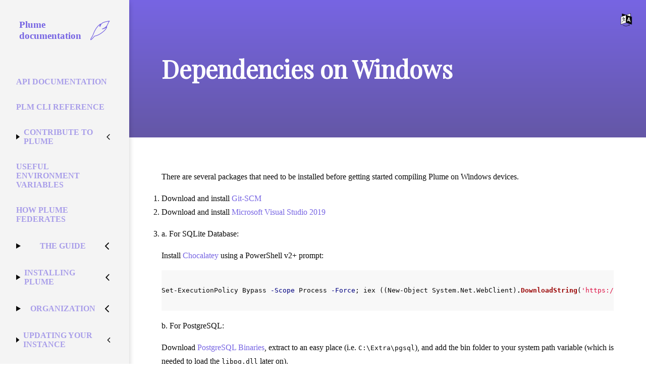

--- FILE ---
content_type: text/html;charset=UTF-8
request_url: https://docs.joinplu.me/si-lk/installation/deps/windows/
body_size: 5288
content:
<!DOCTYPE html><html><head>
    <meta charset="utf-8">
    <meta http-equiv="x-ua-compatible" content="ie=edge">
    <meta name="viewport" content="width=device-width, initial-scale=1, shrink-to-fit=no">
    <!-- Use the title from a page's frontmatter if it has one -->
    <title>Dependencies on Windows ⋅ Plume documentation</title>

    <link href="/stylesheets/site.css" rel="stylesheet">
    
    <link rel="stylesheet" type="text/css" href="https://unpkg.com/swagger-ui-dist@3.12.1/swagger-ui.css">
    <style>.highlight table td { padding: 5px; }
.highlight table pre { margin: 0; }
.highlight .cm {
  color: #999988;
  font-style: italic;
}
.highlight .cp {
  color: #999999;
  font-weight: bold;
}
.highlight .c1 {
  color: #999988;
  font-style: italic;
}
.highlight .cs {
  color: #999999;
  font-weight: bold;
  font-style: italic;
}
.highlight .c, .highlight .ch, .highlight .cd, .highlight .cpf {
  color: #999988;
  font-style: italic;
}
.highlight .err {
  color: #a61717;
  background-color: #e3d2d2;
}
.highlight .gd {
  color: #000000;
  background-color: #ffdddd;
}
.highlight .ge {
  color: #000000;
  font-style: italic;
}
.highlight .gr {
  color: #aa0000;
}
.highlight .gh {
  color: #999999;
}
.highlight .gi {
  color: #000000;
  background-color: #ddffdd;
}
.highlight .go {
  color: #888888;
}
.highlight .gp {
  color: #555555;
}
.highlight .gs {
  font-weight: bold;
}
.highlight .gu {
  color: #aaaaaa;
}
.highlight .gt {
  color: #aa0000;
}
.highlight .kc {
  color: #000000;
  font-weight: bold;
}
.highlight .kd {
  color: #000000;
  font-weight: bold;
}
.highlight .kn {
  color: #000000;
  font-weight: bold;
}
.highlight .kp {
  color: #000000;
  font-weight: bold;
}
.highlight .kr {
  color: #000000;
  font-weight: bold;
}
.highlight .kt {
  color: #445588;
  font-weight: bold;
}
.highlight .k, .highlight .kv {
  color: #000000;
  font-weight: bold;
}
.highlight .mf {
  color: #009999;
}
.highlight .mh {
  color: #009999;
}
.highlight .il {
  color: #009999;
}
.highlight .mi {
  color: #009999;
}
.highlight .mo {
  color: #009999;
}
.highlight .m, .highlight .mb, .highlight .mx {
  color: #009999;
}
.highlight .sa {
  color: #000000;
  font-weight: bold;
}
.highlight .sb {
  color: #d14;
}
.highlight .sc {
  color: #d14;
}
.highlight .sd {
  color: #d14;
}
.highlight .s2 {
  color: #d14;
}
.highlight .se {
  color: #d14;
}
.highlight .sh {
  color: #d14;
}
.highlight .si {
  color: #d14;
}
.highlight .sx {
  color: #d14;
}
.highlight .sr {
  color: #009926;
}
.highlight .s1 {
  color: #d14;
}
.highlight .ss {
  color: #990073;
}
.highlight .s, .highlight .dl {
  color: #d14;
}
.highlight .na {
  color: #008080;
}
.highlight .bp {
  color: #999999;
}
.highlight .nb {
  color: #0086B3;
}
.highlight .nc {
  color: #445588;
  font-weight: bold;
}
.highlight .no {
  color: #008080;
}
.highlight .nd {
  color: #3c5d5d;
  font-weight: bold;
}
.highlight .ni {
  color: #800080;
}
.highlight .ne {
  color: #990000;
  font-weight: bold;
}
.highlight .nf, .highlight .fm {
  color: #990000;
  font-weight: bold;
}
.highlight .nl {
  color: #990000;
  font-weight: bold;
}
.highlight .nn {
  color: #555555;
}
.highlight .nt {
  color: #000080;
}
.highlight .vc {
  color: #008080;
}
.highlight .vg {
  color: #008080;
}
.highlight .vi {
  color: #008080;
}
.highlight .nv, .highlight .vm {
  color: #008080;
}
.highlight .ow {
  color: #000000;
  font-weight: bold;
}
.highlight .o {
  color: #000000;
  font-weight: bold;
}
.highlight .w {
  color: #bbbbbb;
}
.highlight {
  background-color: #f8f8f8;
}</style>
    <link rel="shortcut icon" href="/images/favicon.png">
    <meta property="og:image" content="https://docs.joinplu.me/images/logo.svg">
  </head>
  <body>
    <header>
      <h1>Dependencies on Windows</h1>
      <p></p>
      <div class="language-switcher">
        <button aria-controls="languages" aria-haspopup="true" aria-expanded="false"><img src="/images/LanguageIcon.png" alt="switch language"></button>
        <ul id="languages" class="languages" aria-hidden="true">
          <li lang="af-ZA" translate="no" class="language"><a href="/af-ZA/installation/deps/windows/" hreflang="af-ZA" rel="alternate">Afrikaans</a></li>
          <li lang="ar-SA" translate="no" class="language"><a href="/ar-SA/installation/deps/windows/" hreflang="ar-SA" rel="alternate">العربية</a></li>
          <li lang="ca-ES" translate="no" class="language"><a href="/ca-ES/installation/deps/windows/" hreflang="ca-ES" rel="alternate">Català</a></li>
          <li lang="cs-CZ" translate="no" class="language"><a href="/cs-CZ/installation/deps/windows/" hreflang="cs-CZ" rel="alternate">Česky</a></li>
          <li lang="da-DK" translate="no" class="language"><a href="/da-DK/installation/deps/windows/" hreflang="da-DK" rel="alternate">Dansk</a></li>
          <li lang="de-DE" translate="no" class="language"><a href="/de-DE/installation/deps/windows/" hreflang="de-DE" rel="alternate">Deutsch</a></li>
          <li lang="el-GR" translate="no" class="language"><a href="/el-GR/installation/deps/windows/" hreflang="el-GR" rel="alternate">Ελληνικά</a></li>
          <li lang="en-US" translate="no" class="language"><a href="/en-US/installation/deps/windows/" hreflang="en-US" rel="alternate">English</a></li>
          <li lang="eo-UY" translate="no" class="language"><a href="/eo-UY/installation/deps/windows/" hreflang="eo-UY" rel="alternate">Esperanto</a></li>
          <li lang="es-ES" translate="no" class="language"><a href="/es-ES/installation/deps/windows/" hreflang="es-ES" rel="alternate">Español</a></li>
          <li lang="fa-IR" translate="no" class="language"><a href="/fa-IR/installation/deps/windows/" hreflang="fa-IR" rel="alternate">فارسی</a></li>
          <li lang="fi-FI" translate="no" class="language"><a href="/fi-FI/installation/deps/windows/" hreflang="fi-FI" rel="alternate">Suomi</a></li>
          <li lang="fr-FR" translate="no" class="language"><a href="/fr-FR/installation/deps/windows/" hreflang="fr-FR" rel="alternate">Français</a></li>
          <li lang="gl-ES" translate="no" class="language"><a href="/gl-ES/installation/deps/windows/" hreflang="gl-ES" rel="alternate">Galego</a></li>
          <li lang="he-IL" translate="no" class="language"><a href="/he-IL/installation/deps/windows/" hreflang="he-IL" rel="alternate">עברית</a></li>
          <li lang="hu-HU" translate="no" class="language"><a href="/hu-HU/installation/deps/windows/" hreflang="hu-HU" rel="alternate">Magyar</a></li>
          <li lang="it-IT" translate="no" class="language"><a href="/it-IT/installation/deps/windows/" hreflang="it-IT" rel="alternate">Italiano</a></li>
          <li lang="ja-JP" translate="no" class="language"><a href="/ja-JP/installation/deps/windows/" hreflang="ja-JP" rel="alternate">日本語</a></li>
          <li lang="ko-KR" translate="no" class="language"><a href="/ko-KR/installation/deps/windows/" hreflang="ko-KR" rel="alternate">한국어</a></li>
          <li lang="nl-NL" translate="no" class="language"><a href="/nl-NL/installation/deps/windows/" hreflang="nl-NL" rel="alternate">Nederlands</a></li>
          <li lang="no-NO" translate="no" class="language"><a href="/no-NO/installation/deps/windows/" hreflang="no-NO" rel="alternate">Norsk (bokmål)</a></li>
          <li lang="pl-PL" translate="no" class="language"><a href="/pl-PL/installation/deps/windows/" hreflang="pl-PL" rel="alternate">Polski</a></li>
          <li lang="pt-PT" translate="no" class="language"><a href="/pt-PT/installation/deps/windows/" hreflang="pt-PT" rel="alternate">Português</a></li>
          <li lang="ro-RO" translate="no" class="language"><a href="/ro-RO/installation/deps/windows/" hreflang="ro-RO" rel="alternate">Română</a></li>
          <li lang="ru-RU" translate="no" class="language"><a href="/ru-RU/installation/deps/windows/" hreflang="ru-RU" rel="alternate">Русский</a></li>
          <li lang="sat-IN" translate="no" class="language"><a href="/sat-IN/installation/deps/windows/" hreflang="sat-IN" rel="alternate">ᱥᱟᱱᱛᱟᱲᱤ</a></li>
          <li lang="si-LK" translate="no" class="language"><a href="/si-LK/installation/deps/windows/" hreflang="si-LK" rel="alternate">සිංහල</a></li>
          <li lang="sr-SP" translate="no" class="language"><a href="/sr-SP/installation/deps/windows/" hreflang="sr-SP" rel="alternate">Српски</a></li>
          <li lang="sv-SE" translate="no" class="language"><a href="/sv-SE/installation/deps/windows/" hreflang="sv-SE" rel="alternate">Svenska</a></li>
          <li lang="tr-TR" translate="no" class="language"><a href="/tr-TR/installation/deps/windows/" hreflang="tr-TR" rel="alternate">Türkçe</a></li>
          <li lang="uk-UA" translate="no" class="language"><a href="/uk-UA/installation/deps/windows/" hreflang="uk-UA" rel="alternate">Українська</a></li>
          <li lang="vi-VN" translate="no" class="language"><a href="/vi-VN/installation/deps/windows/" hreflang="vi-VN" rel="alternate">Việtnam</a></li>
          <li lang="zh-CN" translate="no" class="language"><a href="/zh-CN/installation/deps/windows/" hreflang="zh-CN" rel="alternate">简体中文</a></li>
          <li lang="zh-TW" translate="no" class="language"><a href="/zh-TW/installation/deps/windows/" hreflang="zh-TW" rel="alternate">繁體中文</a></li>
        </ul>
      </div>
    </header>
    <aside>
      <svg xmlns="http://www.w3.org/2000/svg" width="24" height="24" viewBox="0 0 24 24" fill="none" stroke="currentColor" stroke-width="2" stroke-linecap="round" stroke-linejoin="round" class="feather feather-menu" id="menu"><line x1="3" y1="12" x2="21" y2="12"></line><line x1="3" y1="6" x2="21" y2="6"></line><line x1="3" y1="18" x2="21" y2="18"></line></svg>
      <nav>
        <a href="../../../"><span>Plume documentation</span><img src="/images/logo.svg" alt="Plume logo"></a>
            <ul>
            <li title="Plume can be extended by other applications thanks to a REST API.">
                    <a href="../../../API/">API documentation</a>
            </li>
            <li title="plm is a little CLI tool that can help you to manage your instance from the command line if you are admin of an instance.">
                    <a href="../../../CLI/">plm CLI reference</a>
            </li>
            <li title="You want to help, but you don't know how? These guides explain you how to translate Plume, hack on its source code, write documentation, etc.">
                    <details>
                    <summary><a href="../../../contribute/">Contribute to Plume</a><svg xmlns="http://www.w3.org/2000/svg" width="24" height="24" viewBox="0 0 24 24" fill="none" stroke="currentColor" stroke-width="2" stroke-linecap="round" stroke-linejoin="round" class="feather feather-chevron-left"><polyline points="15 18 9 12 15 6"></polyline></svg></summary>
                        <ul>
            <li title="Explains how to translate Plume, joinplu.me and this documentation">
                    <a href="../../../contribute/translations/">Translators Guide</a>
            </li>
            <li title="Guide stylistiques et recommendations pour la traduction de Plume en français">
                    <a href="../../../contribute/translations_fr/">Guide stylistique</a>
            </li>
            <li title="Write new articles, review the current ones">
                    <a href="../../../contribute/documentation/">Improve the documentation</a>
            </li>
            <li title="Join our Matrix room to take part to discussions about Plume, share your feedback, or ask for help.">
                    <a href="../../../contribute/discussion/">Join the discussion</a>
            </li>
            <li title="Support Plume financially.">
                    <a href="../../../contribute/donations/">Make a donation</a>
            </li>
            <li title="Somehting seems wrong? Maybe we can fix it together.">
                    <a href="../../../contribute/bug-report/">Report a bug</a>
            </li>
            <li title="You have an idea of improvements for Plume? Let us know!">
                    <a href="../../../contribute/feature-request/">Request a feature</a>
            </li>
            <li title="Review one of the proposed pull requests.">
                    <a href="../../../contribute/code-review/">Review the proposed changes</a>
            </li>
            <li title="How to install Plume on your computer and make changes to the source code. This guide also gives you tips for making debugging and testing easier.">
                    <a href="../../../contribute/development/">Development Guide</a>
            </li>
    </ul>

                    </details>
            </li>
            <li title="Plume uses environment variable to configure instances. You can use them to configure the database, or the HTTP interface for instance.">
                    <a href="../../../environment/">Useful Environment Variables</a>
            </li>
            <li title="A summary of the standards Plume uses to federate, how they are implemented, and which parts of these standards are available or not in Plume.">
                    <a href="../../../federation/">How Plume Federates</a>
            </li>
            <li title="A guide helping you to use Plume">
                    <details>
                    <summary><a href="../../../guide/">The Guide</a><svg xmlns="http://www.w3.org/2000/svg" width="24" height="24" viewBox="0 0 24 24" fill="none" stroke="currentColor" stroke-width="2" stroke-linecap="round" stroke-linejoin="round" class="feather feather-chevron-left"><polyline points="15 18 9 12 15 6"></polyline></svg></summary>
                        <ul>
            <li title="Tips for people who want to create a theme for an instance">
                    <a href="../../../guide/creating-themes/">Creating a theme</a>
            </li>
            <li title="How to interact with people, blogs and articles that are on a different instance">
                    <a href="../../../guide/distant-interactions/">Distant interactions</a>
            </li>
            <li title="A guide for instance administrators">
                    <a href="../../../guide/instance-administration/">Instance administration</a>
            </li>
            <li title="How to customize your blog">
                    <a href="../../../guide/manage-a-blog/">Manage a blog</a>
            </li>
            <li title="Markdown is the syntax Plume uses to format your articles and comments">
                    <a href="../../../guide/markdown/">Markdown reference</a>
            </li>
    </ul>

                    </details>
            </li>
            <li title="A guide to install your own Plume instance, using various methods (Docker, YunoHost, from source, etc)">
                    <details>
                    <summary><a href="../../">Installing Plume</a><svg xmlns="http://www.w3.org/2000/svg" width="24" height="24" viewBox="0 0 24 24" fill="none" stroke="currentColor" stroke-width="2" stroke-linecap="round" stroke-linejoin="round" class="feather feather-chevron-left"><polyline points="15 18 9 12 15 6"></polyline></svg></summary>
                        <ul>
            <li title="">
                    <details>
                    <summary><a href="../../init/">Choose your init system</a><svg xmlns="http://www.w3.org/2000/svg" width="24" height="24" viewBox="0 0 24 24" fill="none" stroke="currentColor" stroke-width="2" stroke-linecap="round" stroke-linejoin="round" class="feather feather-chevron-left"><polyline points="15 18 9 12 15 6"></polyline></svg></summary>
                        <ul>
            <li title="">
                    <a href="../../init/openrc/">Configuring OpenRC</a>
            </li>
            <li title="">
                    <a href="../../init/sysvinit/">Configuring SysVInit</a>
            </li>
            <li title="">
                    <a href="../../init/taskscheduler/">Configuring Task Scheduler</a>
            </li>
            <li title="">
                    <a href="../../init/systemd/">Configuring systemd</a>
            </li>
    </ul>

                    </details>
            </li>
            <li title="">
                    <details>
                    <summary><a href="../../proxy/">Choose your reverse proxy</a><svg xmlns="http://www.w3.org/2000/svg" width="24" height="24" viewBox="0 0 24 24" fill="none" stroke="currentColor" stroke-width="2" stroke-linecap="round" stroke-linejoin="round" class="feather feather-chevron-left"><polyline points="15 18 9 12 15 6"></polyline></svg></summary>
                        <ul>
            <li title="">
                    <a href="../../proxy/apache/">Configuring Apache</a>
            </li>
            <li title="">
                    <a href="../../proxy/caddy/">Configuring Caddy</a>
            </li>
            <li title="">
                    <a href="../../proxy/iis/">Configuring Internet Information Services</a>
            </li>
            <li title="">
                    <a href="../../proxy/nginx/">Configuring Nginx</a>
            </li>
    </ul>

                    </details>
            </li>
            <li title="">
                    <a href="../../config/">Configuring Plume</a>
            </li>
            <li title="">
                    <details>
                    <summary><a href="../">Installing native dependencies</a><svg xmlns="http://www.w3.org/2000/svg" width="24" height="24" viewBox="0 0 24 24" fill="none" stroke="currentColor" stroke-width="2" stroke-linecap="round" stroke-linejoin="round" class="feather feather-chevron-left"><polyline points="15 18 9 12 15 6"></polyline></svg></summary>
                        <ul>
            <li title="">
                    <a href="../deb/">Dependencies on Debian &amp; Co</a>
            </li>
            <li title="">
                    <a href="../gentoo/">Dependencies on Gentoo</a>
            </li>
            <li title="">
                    <a href="./">Dependencies on Windows</a>
            </li>
            <li title="">
                    <a href="../rust/">Installing Rust &amp; Cargo</a>
            </li>
            <li title="">
                    <a href="../macosx/">Installing dependencies on Mac OS X</a>
            </li>
            <li title="">
                    <a href="../rpm/">Installing dependencies on RPM-based systems</a>
            </li>
    </ul>

                    </details>
            </li>
    </ul>

                    </details>
            </li>
            <li title="Documents that are mostly useful for internal organization">
                    <details>
                    <summary><a href="../../../organization/">Organization</a><svg xmlns="http://www.w3.org/2000/svg" width="24" height="24" viewBox="0 0 24 24" fill="none" stroke="currentColor" stroke-width="2" stroke-linecap="round" stroke-linejoin="round" class="feather feather-chevron-left"><polyline points="15 18 9 12 15 6"></polyline></svg></summary>
                        <ul>
            <li title="Our Code of Conduct, based on the Contributor Covenant CoC">
                    <a href="../../../organization/code-of-conduct/">Code of Conduct</a>
            </li>
            <li title="Who contributes to Plume?">
                    <a href="../../../organization/contributors/">Contributors</a>
            </li>
            <li title="Places where you can find Plume online">
                    <a href="../../../organization/where/">Places where Plume is present</a>
            </li>
            <li title="What we do between each releases">
                    <a href="../../../organization/release-process/">Release process</a>
            </li>
    </ul>

                    </details>
            </li>
            <li title="Plume is still unstable and regularly gets new features and bug fixes. Keeping your instance up-to-date is important.">
                    <details>
                    <summary><a href="../../../update/">Updating your instance</a><svg xmlns="http://www.w3.org/2000/svg" width="24" height="24" viewBox="0 0 24 24" fill="none" stroke="currentColor" stroke-width="2" stroke-linecap="round" stroke-linejoin="round" class="feather feather-chevron-left"><polyline points="15 18 9 12 15 6"></polyline></svg></summary>
                        <ul>
            <li title="">
                    <a href="../../../update/source-code/">Updating from source</a>
            </li>
            <li title="">
                    <a href="../../../update/prebuilt/">Updating pre-built binaries</a>
            </li>
            <li title="">
                    <a href="../../../update/docker/">Updating with Docker</a>
            </li>
            <li title="">
                    <a href="../../../update/yunohost/">Updating with YunoHost</a>
            </li>
    </ul>

                    </details>
            </li>
    </ul>

      </nav>
    </aside>
    <main>
      <article>
        <p>There are several packages that need to be installed before getting started compiling
Plume on Windows devices.</p>

<ol>
<li>Download and install <a href="https://git-scm.com/downloads">Git-SCM</a></li>
<li>Download and install <a href="https://visualstudio.microsoft.com/thank-you-downloading-visual-studio/?sku=Community&amp;rel=16">Microsoft Visual Studio 2019</a></li>
<li><p>a. For SQLite Database:</p>

<p>Install <a href="https://chocolatey.org/">Chocalatey</a> using a PowerShell v2+ prompt:</p>
<div class="highlight"><pre class="pygments powershell"><code><span class="n">Set-ExecutionPolicy</span><span class="w"> </span><span class="nx">Bypass</span><span class="w"> </span><span class="nt">-Scope</span><span class="w"> </span><span class="nx">Process</span><span class="w"> </span><span class="nt">-Force</span><span class="p">;</span><span class="w"> </span><span class="n">iex</span><span class="w"> </span><span class="p">((</span><span class="n">New-Object</span><span class="w"> </span><span class="nx">System.Net.WebClient</span><span class="p">)</span><span class="o">.</span><span class="nf">DownloadString</span><span class="p">(</span><span class="s1">'https://chocolatey.org/install.ps1'</span><span class="p">))</span><span class="w">
</span></code></pre></div>
<p>b. For PostgreSQL:</p>

<p>Download <a href="https://www.enterprisedb.com/download-postgresql-binaries">PostgreSQL Binaries</a>, extract to an easy place (i.e. <code>C:\Extra\pgsql</code>), and add the bin folder to your system path variable (which is needed to load the <code>libpq.dll</code> later on).</p>

<p>To support the linker, add a <code>PQ_LIB_DIR</code> environment variable and point the postgres <code>lib</code>-folder to it (e.g. <code>C:\Extra\pgsql\lib</code>). Without this hint, the linker may stop with <code>LINK : fatal error LNK1181: cannot open input file 'libpq.lib'</code></p></li>
<li><p>Download and install <a href="https://slproweb.com/products/Win32OpenSSL.html">OpenSSL</a> (i.e. <code>C:\Extra\ssl</code>). If not done by installer, add the bin folder to your system path variable (plume and plm will need <code>libcrypto-3-x64.dll</code> and <code>libssl-3-x64.dll</code>)</p></li>
<li><p>Create new system variable called <code>OPENSSL_DIR</code> with a value of <code>C:\Extra\ssl</code> (or wherever you installed OpenSSL <strong>NOTE</strong>: this is <em>not</em> to the bin folder, it must be to root to get the bin and lib folders!)</p></li>
<li><p>Download and install <a href="http://releases.llvm.org/9.0.0/LLVM-9.0.0-win64.exe">LLVM (libclang)</a> (i.e. C:\Extra\LLVM)</p></li>
<li><p>Create new system variable called <code>LIBCLANG_PATH</code> with a value of <code>C:\Extra\LLVM\bin</code> (or wherever you installed LLVM to)</p></li>
<li><p>Currently, the build process depends on few Linux commands (e.g. <code>xargs</code>, <code>stat</code>, …). These commands are not available in a normal Windows environment. The simplest workaround is to install <a href="https://www.cygwin.com/install.html">Cygwin</a> and later run the <code>cargo</code> commands from the Cygwin terminal. A minimum package is sufficient. If this is not the case, the creation process panics with <code>thread 'main' panicked at 'failed xargs command: Error { kind: NotFound, message: "program not found" }', build.rs...</code>. These dependencies may be removed in future releases to simplify the build process again.</p></li>
<li><p>The build needs <a href="https://github.com/vslavik/gettext-tools-windows/releases">GNUgettext</a> to support text resources and internationalization. Download the zip file and extract it (e.g. to <code>C:\Extra\gnugettext</code>). Add the <code>bin</code>-folder to your <code>PATH</code> environment variable (e.g. <code>C:\Extra\gnugettext\bin</code>). As an alternative the <code>gettext</code> package of Cygwin can be used. However, since the goal is not to have Cygwin as a mandatory installation for the build, it is recommended to install GNUgettext as Windows binaries. If you miss GNUgettext, you will run in errors on building with <code>wasm-pack</code> (because the makros <code>compile_i18n!()</code> and <code>include_i18n!()</code> will not work)</p></li>
<li><p>Reboot your PC to continue</p></li>
</ol>

<p>Now that these dependencies have been installed, we need to install Rust which has a special installer.</p>

<p><a class="action" href="../rust/">Let’s do it!</a></p>

      </article>
    </main>
    <footer>
      Website and documentation under the AGPL 3.0 license.
      —
      <a href="https://git.joinplu.me/Plume/documentation">Source code of this website</a>
    </footer>
    
    
  

</body></html>

--- FILE ---
content_type: text/css; charset=UTF-8
request_url: https://docs.joinplu.me/stylesheets/site.css
body_size: 1677
content:
@import url("https://fonts.googleapis.com/css?family=Playfair+Display");
:root {
  --lang-switcher-margin: 2vw;
  --lang-switcher-width: 2em; }

html, body {
  padding: 0px;
  margin: 0px;
  color: #0b0b0b; }

h1, h2, h3 {
  font-family: 'Playfair Display'; }

header {
  -ms-grid-row: 1;
  -ms-grid-column: 2;
  -ms-grid-column-span: 4;
  grid-area: head;
  margin: 0;
  padding: 10vh 5vw;
  background: -webkit-gradient(linear, left bottom, left top, from(#6457a6), to(#7765e3));
  background: linear-gradient(0deg, #6457a6, #7765e3);
  color: white;
  font-size: 1.5em; }
  header .language-switcher {
    position: absolute;
    top: var(--lang-switcher-margin);
    right: var(--lang-switcher-margin);
    margin: 0;
    padding: 0;
    line-height: 1; }

body {
  display: -ms-grid;
  display: grid;
  -ms-grid-columns: (1fr)[5];
  grid-template-columns: repeat(5, 1fr);
  -ms-grid-rows: -webkit-min-content 1fr -webkit-min-content;
  -ms-grid-rows: min-content 1fr min-content;
  grid-template-rows: -webkit-min-content 1fr -webkit-min-content;
  grid-template-rows: min-content 1fr min-content;
      grid-template-areas: "menu head head head head" "menu cont cont cont cont" "menu foot foot foot foot"; }

body > main > nav, body > main > nav ul {
  padding: 0; }
  body > main > nav li, body > main > nav ul li {
    padding: 0; }

nav {
  background: #F4F4F4; }
  nav img {
    display: inline;
    height: 2em;
    width: 2em; }
  nav ul {
    list-style: none;
    padding: 0px;
    margin: 0px;
    display: -ms-grid;
    display: grid;
    grid: 1fr / auto-flow; }
    nav ul li a {
      padding: 2em 0em;
      -webkit-transition: all ease-in 0.2s;
      transition: all ease-in 0.2s; }

main nav li {
  display: flex;
  align-items: stretch;
  justify-items: stretch; }
  main nav li a {
    flex: 1;
    display: flex;
    align-items: center;
    justify-content: center;
    border-bottom: 2px solid transparent; }
    main nav li a:hover {
      border-bottom-color: #7765e3; }
    main nav li a img {
      margin: 0px 20px; }

a, a:visited {
  text-decoration: none;
  color: #7765e3; }

footer {
  -ms-grid-row: 3;
  -ms-grid-column: 2;
  -ms-grid-column-span: 4;
  padding: 5em 5vw;
  background: #F4F4F4;
  text-align: center;
  grid-area: foot; }

.highlight {
  padding-top: 1em;
  padding-bottom: 1em;
  overflow-x: auto;
  white-space: pre-line; }

body > main {
  -ms-grid-row: 2;
  -ms-grid-column: 2;
  -ms-grid-column-span: 4;
  grid-area: cont;
  line-height: 1.7;
  width: 100%; }
  body > main ul {
    padding: 0 7.5vw; }
    body > main ul li {
      padding: 0.5em 0; }

aside {
  -ms-grid-row: 1;
  -ms-grid-row-span: 3;
  -ms-grid-column: 1;
  grid-area: menu;
  background: #0b0b0b;
  -webkit-box-shadow: 0px 5px 10px rgba(0, 0, 0, 0.2);
          box-shadow: 0px 5px 10px rgba(0, 0, 0, 0.2);
  z-index: 2; }
  aside svg {
    display: none; }
  aside nav {
    padding: 0px;
    height: 100%;
    overflow-y: auto; }
    aside nav > a {
      font-weight: bold;
      font-size: 1.2em;
      padding: 2em;
      display: flex;
      justify-content: space-between;
      align-items: center; }
    aside nav ul {
      display: block;
      text-transform: none;
      font-weight: 400;
      list-style: none;
      padding: 0px;
      margin: 0px; }
      aside nav ul li {
        display: inline; }
        aside nav ul li > a, aside nav ul li > details {
          display: block;
          border-bottom: none; }
        aside nav ul li > a, aside nav ul li > details > summary {
          margin: 2em; }
        aside nav ul li > details > summary {
          display: flex;
          justify-content: space-between;
          align-items: center; }
          aside nav ul li > details > summary svg {
            display: block;
            -webkit-transition: -webkit-transform 0.1s ease-in;
            transition: -webkit-transform 0.1s ease-in;
            transition: transform 0.1s ease-in;
            transition: transform 0.1s ease-in, -webkit-transform 0.1s ease-in; }
        aside nav ul li > details[open] > summary svg {
          -webkit-transform: rotate(-90deg);
                  transform: rotate(-90deg); }
        aside nav ul li > a, aside nav ul li > details > summary > a {
          opacity: 0.6;
          padding: 0px; }
          aside nav ul li > a:hover, aside nav ul li > details > summary > a:hover {
            opacity: 1; }
    aside nav > ul {
      text-transform: uppercase;
      font-weight: 800; }
    aside nav > ul > li > ul {
      font-weight: 600; }
      aside nav > ul > li > ul > li > a {
        padding: 1.5em;
        padding-left: 3em; }
    aside nav > ul > li > ul > li > ul > li > a {
      padding: 1em;
      padding-left: 4em; }
    aside nav details > ul > li > * {
      padding-left: 1em; }

main > article {
  padding: 3em 0em; }
  main > article img {
    max-width: 90%;
    display: block;
    margin: 2em auto; }
  main > article hr {
    margin: 4em auto;
    border: none;
    background: #0b0b0b;
    height: 1px;
    max-width: 5em; }

main > article > * {
  padding: 0 5vw; }

.choices {
  display: flex;
  flex-wrap: wrap;
  justify-items: stretch;
  list-style: none;
  padding: 2em 5vw; }
  .choices > li {
    flex: 1; }
    .choices > li a {
      text-align: center;
      border-radius: 5px;
      display: block;
      padding: 2em;
      -webkit-transition: all ease-in 0.2s;
      transition: all ease-in 0.2s; }
      .choices > li a:hover {
        background: #F4F4F4; }

.cards {
  display: -ms-grid;
  display: grid;
  grid: auto-flow / 1fr 1fr;
  grid-column-gap: 30px;
  grid-row-gap: 30px;
  margin-top: 60px; }
  .cards article {
    background: #F4F4F4;
    min-height: 100px;
    padding: 20px;
    -webkit-transition: all ease-in 0.2s;
    transition: all ease-in 0.2s; }
    .cards article h2, .cards article svg {
      display: block;
      text-align: center;
      margin: 20px auto;
      max-width: 75%; }
    .cards article:hover {
      -webkit-box-shadow: 0px 0px 10px rgba(0, 0, 0, 0.2);
              box-shadow: 0px 0px 10px rgba(0, 0, 0, 0.2); }

a.action {
  text-align: center;
  display: block;
  padding: 20px;
  max-width: 200px;
  margin: 5em auto;
  border-radius: 5px;
  background: #7765e3;
  color: white; }

@media screen and (max-width: 1000px) {
  main nav li a {
    padding: 15px 0px; }
  aside > svg {
    display: block;
    position: relative;
    top: 0;
    left: 100%;
    color: white;
    padding: 0.5em;
    margin: 0.5em;
    background: #0b0b0b;
    border-radius: 5px; }
  body > main > article > * {
    padding: 0 5vw; }
  header {
    padding: 10vh 0vw;
    text-align: center; }
  .cards, body > main > nav ul {
    grid: auto-flow / 1fr; }
  aside {
    position: fixed;
    left: -100vw;
    top: 0;
    bottom: 0;
    width: 100vw;
    -webkit-transition: all ease-in 0.2s;
    transition: all ease-in 0.2s; }
  aside.show {
    left: 0; }
    aside.show svg {
      left: 0; }
  body {
        grid-template-areas: "head head head head head" "cont cont cont cont cont" "foot foot foot foot foot"; }
  header {
    -ms-grid-row: 1;
    -ms-grid-column: 1;
    -ms-grid-column-span: 5; }
  footer {
    -ms-grid-row: 3;
    -ms-grid-column: 1;
    -ms-grid-column-span: 5; }
  body > main {
    -ms-grid-row: 2;
    -ms-grid-column: 1;
    -ms-grid-column-span: 5; } }

.language-switcher {
  position: relative;
  font-size: 1rem; }
  .language-switcher [aria-haspopup] {
    display: block;
    width: var(--lang-switcher-width);
    padding: 0;
    line-height: 1;
    border: none;
    background: transparent; }
    .language-switcher [aria-haspopup]:hover {
      opacity: 0.5; }
    .language-switcher [aria-haspopup][aria-expanded="true"] {
      opacity: 0.5; }
    .language-switcher [aria-haspopup] img {
      width: 100%;
      height: auto; }
  .language-switcher [aria-hidden="true"] {
    display: none; }
  .language-switcher .languages {
    position: absolute;
    right: 0;
    list-style: none;
    margin: 0;
    padding: 0.5em 0;
    max-height: calc(90vh - var(--lang-switcher-margin) - var(--lang-switcher-width));
    overflow-y: scroll;
    -ms-scroll-chaining: none;
        overscroll-behavior: contain;
    border-radius: 0.1em;
    background: #ffffff;
    -webkit-box-shadow: 0 0 16px -6px rgba(0, 0, 0, 0.6);
            box-shadow: 0 0 16px -6px rgba(0, 0, 0, 0.6); }
  .language-switcher .language {
    padding: 0; }
    .language-switcher .language a {
      display: block;
      -webkit-box-sizing: border-box;
              box-sizing: border-box;
      width: 100%;
      height: 100%;
      padding: 0.5em 1em;
      border-left: solid 0.5em transparent; }
      .language-switcher .language a:hover, .language-switcher .language a:focus {
        border-left-color: #7765e3; }


--- FILE ---
content_type: image/svg+xml
request_url: https://docs.joinplu.me/images/logo.svg
body_size: 1104
content:
<?xml version="1.0" encoding="UTF-8" standalone="no"?>
<!-- Created with Inkscape (http://www.inkscape.org/) -->

<svg
   xmlns:dc="http://purl.org/dc/elements/1.1/"
   xmlns:cc="http://creativecommons.org/ns#"
   xmlns:rdf="http://www.w3.org/1999/02/22-rdf-syntax-ns#"
   xmlns:svg="http://www.w3.org/2000/svg"
   xmlns="http://www.w3.org/2000/svg"
   xmlns:sodipodi="http://sodipodi.sourceforge.net/DTD/sodipodi-0.dtd"
   xmlns:inkscape="http://www.inkscape.org/namespaces/inkscape"
   width="512"
   height="512"
   viewBox="0 0 135.46666 135.46667"
   version="1.1"
   id="svg169"
   inkscape:version="0.92.3 (2405546, 2018-03-11)"
   sodipodi:docname="plumeFeather.svg">
  <title
     id="title8">Plume Logo - Feather</title>
  <defs
     id="defs163" />
  <sodipodi:namedview
     id="base"
     pagecolor="#ffffff"
     bordercolor="#666666"
     borderopacity="1.0"
     inkscape:pageopacity="0.0"
     inkscape:pageshadow="2"
     inkscape:zoom="1.4"
     inkscape:cx="126.20524"
     inkscape:cy="304.85245"
     inkscape:document-units="px"
     inkscape:current-layer="layer1"
     showgrid="false"
     units="px"
     inkscape:window-width="1200"
     inkscape:window-height="1577"
     inkscape:window-x="3752"
     inkscape:window-y="-8"
     inkscape:window-maximized="1"
     inkscape:pagecheckerboard="true" />
  <metadata
     id="metadata166">
    <rdf:RDF>
      <cc:Work
         rdf:about="">
        <dc:format>image/svg+xml</dc:format>
        <dc:type
           rdf:resource="http://purl.org/dc/dcmitype/StillImage" />
        <dc:title>Plume Logo - Feather</dc:title>
        <dc:date>2018/10/07</dc:date>
        <dc:creator>
          <cc:Agent>
            <dc:title>Abdullah Tarawneh (trwnh.com)</dc:title>
          </cc:Agent>
        </dc:creator>
        <dc:contributor>
          <cc:Agent>
            <dc:title>trwnh</dc:title>
          </cc:Agent>
        </dc:contributor>
        <dc:description>A Plume concept logo, with a soft stylized feather. Solid path, no fill.</dc:description>
        <cc:license
           rdf:resource="http://creativecommons.org/publicdomain/zero/1.0/" />
      </cc:Work>
      <cc:License
         rdf:about="http://creativecommons.org/publicdomain/zero/1.0/">
        <cc:permits
           rdf:resource="http://creativecommons.org/ns#Reproduction" />
        <cc:permits
           rdf:resource="http://creativecommons.org/ns#Distribution" />
        <cc:permits
           rdf:resource="http://creativecommons.org/ns#DerivativeWorks" />
      </cc:License>
    </rdf:RDF>
  </metadata>
  <g
     inkscape:label="Layer 1"
     inkscape:groupmode="layer"
     id="layer1"
     transform="translate(0,-161.53332)">
    <path
       style="fill:none;fill-opacity:1;stroke:#7765e3;stroke-width:4.2751441;stroke-linecap:square;stroke-linejoin:round;stroke-miterlimit:4;stroke-dasharray:none;stroke-opacity:1;paint-order:normal"
       d="M 11.343027,288.41445 C 1.112349,298.81005 0.43838995,295.69058 4.3446684,285.90553 L 16.157848,265.54671 c 1.615107,0.40548 13.891904,-55.26212 54.748175,-81.96673 -9.221995,15.79094 -3.917955,18.80285 -3.917955,18.80285 7.337901,-21.96856 13.652749,-30.76839 66.341642,-38.70978 -15.16261,11.41531 -6.45286,41.25445 -50.134453,55.21738 12.683753,-2.73301 25.822443,-8.73747 31.679703,-15.66516 -3.25494,22.40519 -51.89095,60.24666 -84.84585,64.99456 z"
       id="path872"
       inkscape:connector-curvature="0"
       sodipodi:nodetypes="cccccccccc" />
  </g>
</svg>
